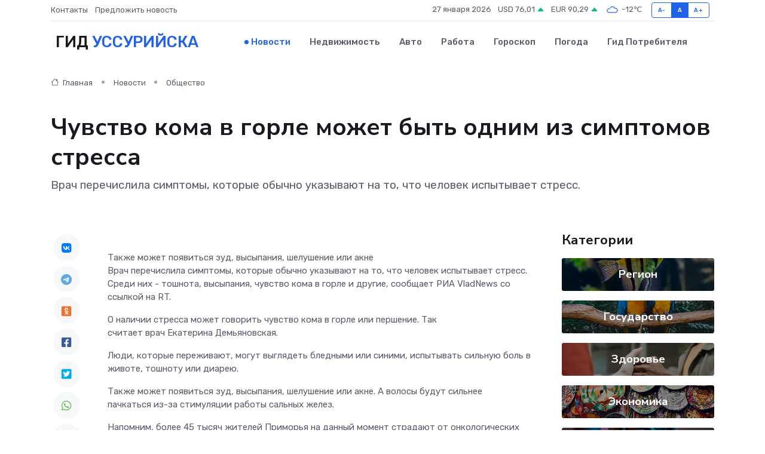

--- FILE ---
content_type: text/html; charset=utf-8
request_url: https://www.google.com/recaptcha/api2/aframe
body_size: 266
content:
<!DOCTYPE HTML><html><head><meta http-equiv="content-type" content="text/html; charset=UTF-8"></head><body><script nonce="5_gau9ll460NW0SS38sbAA">/** Anti-fraud and anti-abuse applications only. See google.com/recaptcha */ try{var clients={'sodar':'https://pagead2.googlesyndication.com/pagead/sodar?'};window.addEventListener("message",function(a){try{if(a.source===window.parent){var b=JSON.parse(a.data);var c=clients[b['id']];if(c){var d=document.createElement('img');d.src=c+b['params']+'&rc='+(localStorage.getItem("rc::a")?sessionStorage.getItem("rc::b"):"");window.document.body.appendChild(d);sessionStorage.setItem("rc::e",parseInt(sessionStorage.getItem("rc::e")||0)+1);localStorage.setItem("rc::h",'1769518229782');}}}catch(b){}});window.parent.postMessage("_grecaptcha_ready", "*");}catch(b){}</script></body></html>